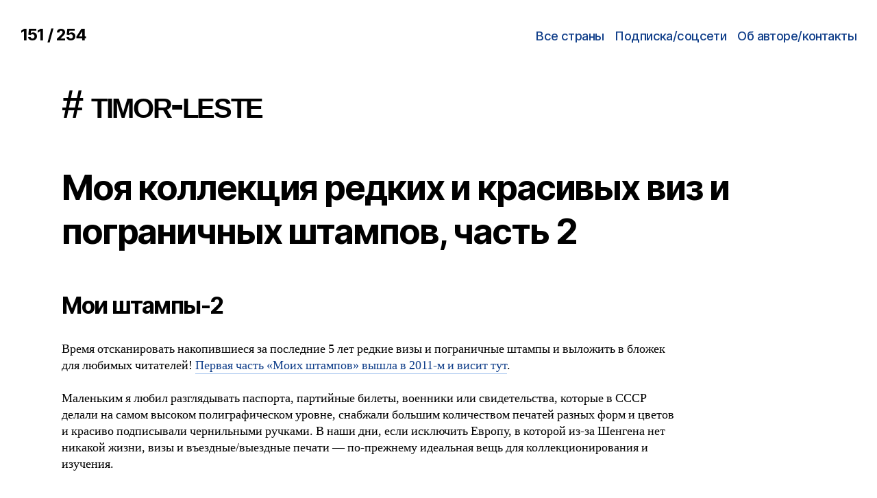

--- FILE ---
content_type: text/html; charset=UTF-8
request_url: https://2f.ru/tag/timor-leste/
body_size: 13817
content:
<!DOCTYPE html>
<html lang="ru-RU">
<head>
<meta charset="UTF-8" />
<meta name="viewport" content="width=device-width, initial-scale=1.0">
	<script type="text/javascript">function theChampLoadEvent(e){var t=window.onload;if(typeof window.onload!="function"){window.onload=e}else{window.onload=function(){t();e()}}}</script>
		<script type="text/javascript">var theChampDefaultLang = 'ru_RU', theChampCloseIconPath = 'https://2f.ru/wp-content/plugins/super-socializer/images/close.png';</script>
		<script>var theChampSiteUrl = 'https://2f.ru', theChampVerified = 0, theChampEmailPopup = 0, heateorSsMoreSharePopupSearchText = 'Поиск';</script>
			<script>var theChampLoadingImgPath = 'https://2f.ru/wp-content/plugins/super-socializer/images/ajax_loader.gif'; var theChampAjaxUrl = 'https://2f.ru/wp-admin/admin-ajax.php'; var theChampRedirectionUrl = 'https://2f.ru/tag/timor-leste/'; var theChampRegRedirectionUrl = 'https://2f.ru/tag/timor-leste/'; </script>
				<script> var theChampFBKey = '323191431413931', theChampSameTabLogin = '0', theChampVerified = 0; var theChampAjaxUrl = 'https://2f.ru/wp-admin/admin-ajax.php'; var theChampPopupTitle = ''; var theChampEmailPopup = 0; var theChampEmailAjaxUrl = 'https://2f.ru/wp-admin/admin-ajax.php'; var theChampEmailPopupTitle = ''; var theChampEmailPopupErrorMsg = ''; var theChampEmailPopupUniqueId = ''; var theChampEmailPopupVerifyMessage = ''; var theChampSteamAuthUrl = ""; var theChampCurrentPageUrl = 'https%3A%2F%2F2f.ru%2Ftag%2Ftimor-leste%2F';  var heateorMSEnabled = 0, theChampTwitterAuthUrl = theChampSiteUrl + "?SuperSocializerAuth=Twitter&super_socializer_redirect_to=" + theChampCurrentPageUrl, theChampLineAuthUrl = theChampSiteUrl + "?SuperSocializerAuth=Line&super_socializer_redirect_to=" + theChampCurrentPageUrl, theChampLiveAuthUrl = theChampSiteUrl + "?SuperSocializerAuth=Live&super_socializer_redirect_to=" + theChampCurrentPageUrl, theChampFacebookAuthUrl = theChampSiteUrl + "?SuperSocializerAuth=Facebook&super_socializer_redirect_to=" + theChampCurrentPageUrl, theChampYahooAuthUrl = theChampSiteUrl + "?SuperSocializerAuth=Yahoo&super_socializer_redirect_to=" + theChampCurrentPageUrl, theChampGoogleAuthUrl = theChampSiteUrl + "?SuperSocializerAuth=Google&super_socializer_redirect_to=" + theChampCurrentPageUrl, theChampYoutubeAuthUrl = theChampSiteUrl + "?SuperSocializerAuth=Youtube&super_socializer_redirect_to=" + theChampCurrentPageUrl, theChampVkontakteAuthUrl = theChampSiteUrl + "?SuperSocializerAuth=Vkontakte&super_socializer_redirect_to=" + theChampCurrentPageUrl, theChampLinkedinAuthUrl = theChampSiteUrl + "?SuperSocializerAuth=Linkedin&super_socializer_redirect_to=" + theChampCurrentPageUrl, theChampInstagramAuthUrl = theChampSiteUrl + "?SuperSocializerAuth=Instagram&super_socializer_redirect_to=" + theChampCurrentPageUrl, theChampWordpressAuthUrl = theChampSiteUrl + "?SuperSocializerAuth=Wordpress&super_socializer_redirect_to=" + theChampCurrentPageUrl, theChampDribbbleAuthUrl = theChampSiteUrl + "?SuperSocializerAuth=Dribbble&super_socializer_redirect_to=" + theChampCurrentPageUrl, theChampGithubAuthUrl = theChampSiteUrl + "?SuperSocializerAuth=Github&super_socializer_redirect_to=" + theChampCurrentPageUrl, theChampSpotifyAuthUrl = theChampSiteUrl + "?SuperSocializerAuth=Spotify&super_socializer_redirect_to=" + theChampCurrentPageUrl, theChampKakaoAuthUrl = theChampSiteUrl + "?SuperSocializerAuth=Kakao&super_socializer_redirect_to=" + theChampCurrentPageUrl, theChampTwitchAuthUrl = theChampSiteUrl + "?SuperSocializerAuth=Twitch&super_socializer_redirect_to=" + theChampCurrentPageUrl, theChampRedditAuthUrl = theChampSiteUrl + "?SuperSocializerAuth=Reddit&super_socializer_redirect_to=" + theChampCurrentPageUrl, theChampDisqusAuthUrl = theChampSiteUrl + "?SuperSocializerAuth=Disqus&super_socializer_redirect_to=" + theChampCurrentPageUrl, theChampDropboxAuthUrl = theChampSiteUrl + "?SuperSocializerAuth=Dropbox&super_socializer_redirect_to=" + theChampCurrentPageUrl, theChampFoursquareAuthUrl = theChampSiteUrl + "?SuperSocializerAuth=Foursquare&super_socializer_redirect_to=" + theChampCurrentPageUrl, theChampAmazonAuthUrl = theChampSiteUrl + "?SuperSocializerAuth=Amazon&super_socializer_redirect_to=" + theChampCurrentPageUrl, theChampStackoverflowAuthUrl = theChampSiteUrl + "?SuperSocializerAuth=Stackoverflow&super_socializer_redirect_to=" + theChampCurrentPageUrl, theChampDiscordAuthUrl = theChampSiteUrl + "?SuperSocializerAuth=Discord&super_socializer_redirect_to=" + theChampCurrentPageUrl, theChampMailruAuthUrl = theChampSiteUrl + "?SuperSocializerAuth=Mailru&super_socializer_redirect_to=" + theChampCurrentPageUrl, theChampYandexAuthUrl = theChampSiteUrl + "?SuperSocializerAuth=Yandex&super_socializer_redirect_to=" + theChampCurrentPageUrl; theChampOdnoklassnikiAuthUrl = theChampSiteUrl + "?SuperSocializerAuth=Odnoklassniki&super_socializer_redirect_to=" + theChampCurrentPageUrl;</script>
				<script> var theChampFBKey = '323191431413931', theChampFBLang = 'ru_RU', theChampFbLikeMycred = 0, theChampSsga = 0, theChampCommentNotification = 0, theChampHeateorFcmRecentComments = 0, theChampFbIosLogin = 0; </script>
			<style type="text/css">
						.the_champ_button_instagram span.the_champ_svg,a.the_champ_instagram span.the_champ_svg{background:radial-gradient(circle at 30% 107%,#fdf497 0,#fdf497 5%,#fd5949 45%,#d6249f 60%,#285aeb 90%)}
					.the_champ_horizontal_sharing .the_champ_svg,.heateor_ss_standard_follow_icons_container .the_champ_svg{
					color: #fff;
				border-width: 0px;
		border-style: solid;
		border-color: transparent;
	}
		.the_champ_horizontal_sharing .theChampTCBackground{
		color:#666;
	}
		.the_champ_horizontal_sharing span.the_champ_svg:hover,.heateor_ss_standard_follow_icons_container span.the_champ_svg:hover{
				border-color: transparent;
	}
		.the_champ_vertical_sharing span.the_champ_svg,.heateor_ss_floating_follow_icons_container span.the_champ_svg{
					color: #fff;
				border-width: 0px;
		border-style: solid;
		border-color: transparent;
	}
		.the_champ_vertical_sharing .theChampTCBackground{
		color:#666;
	}
		.the_champ_vertical_sharing span.the_champ_svg:hover,.heateor_ss_floating_follow_icons_container span.the_champ_svg:hover{
						border-color: transparent;
		}
	@media screen and (max-width:783px){.the_champ_vertical_sharing{display:none!important}}div.heateor_ss_mobile_footer{display:none;}@media screen and (max-width:783px){div.the_champ_bottom_sharing div.the_champ_sharing_ul .theChampTCBackground{width:100%!important;background-color:white}div.the_champ_bottom_sharing{width:100%!important;left:0!important;}div.the_champ_bottom_sharing a{width:12.5% !important;margin:0!important;padding:0!important;}div.the_champ_bottom_sharing .the_champ_svg{width:100%!important;}div.the_champ_bottom_sharing div.theChampTotalShareCount{font-size:.7em!important;line-height:28px!important}div.the_champ_bottom_sharing div.theChampTotalShareText{font-size:.5em!important;line-height:0px!important}div.heateor_ss_mobile_footer{display:block;height:40px;}.the_champ_bottom_sharing{padding:0!important;display:block!important;width: auto!important;bottom:-2px!important;top: auto!important;}.the_champ_bottom_sharing .the_champ_square_count{line-height: inherit;}.the_champ_bottom_sharing .theChampSharingArrow{display:none;}.the_champ_bottom_sharing .theChampTCBackground{margin-right: 1.1em !important}}</style>
	<meta name='robots' content='index, follow, max-image-preview:large, max-snippet:-1, max-video-preview:-1' />
	<style>img:is([sizes="auto" i], [sizes^="auto," i]) { contain-intrinsic-size: 3000px 1500px }</style>
	
	<!-- This site is optimized with the Yoast SEO plugin v26.2 - https://yoast.com/wordpress/plugins/seo/ -->
	<title>Тэг: timor-leste &#8226; Блог о далёких островах и редких странах</title>
	<link rel="canonical" href="https://2f.ru/tag/timor-leste/" />
	<meta property="og:locale" content="ru_RU" />
	<meta property="og:type" content="article" />
	<meta property="og:title" content="Тэг: timor-leste &#8226; Блог о далёких островах и редких странах" />
	<meta property="og:url" content="https://2f.ru/tag/timor-leste/" />
	<meta property="og:site_name" content="151 / 254" />
	<meta name="twitter:card" content="summary_large_image" />
	<meta name="twitter:site" content="@maloff" />
	<script type="application/ld+json" class="yoast-schema-graph">{"@context":"https://schema.org","@graph":[{"@type":"CollectionPage","@id":"https://2f.ru/tag/timor-leste/","url":"https://2f.ru/tag/timor-leste/","name":"Тэг: timor-leste &#8226; Блог о далёких островах и редких странах","isPartOf":{"@id":"https://2f.ru/#website"},"primaryImageOfPage":{"@id":"https://2f.ru/tag/timor-leste/#primaryimage"},"image":{"@id":"https://2f.ru/tag/timor-leste/#primaryimage"},"thumbnailUrl":"https://2f.ru/wp-content/uploads/2016/03/2023998_original.jpg","breadcrumb":{"@id":"https://2f.ru/tag/timor-leste/#breadcrumb"},"inLanguage":"ru-RU"},{"@type":"ImageObject","inLanguage":"ru-RU","@id":"https://2f.ru/tag/timor-leste/#primaryimage","url":"https://2f.ru/wp-content/uploads/2016/03/2023998_original.jpg","contentUrl":"https://2f.ru/wp-content/uploads/2016/03/2023998_original.jpg","width":450,"height":340},{"@type":"BreadcrumbList","@id":"https://2f.ru/tag/timor-leste/#breadcrumb","itemListElement":[{"@type":"ListItem","position":1,"name":"Главная","item":"https://2f.ru/"},{"@type":"ListItem","position":2,"name":"timor-leste"}]},{"@type":"WebSite","@id":"https://2f.ru/#website","url":"https://2f.ru/","name":"151 / 254","description":"Блог о далёких островах и редких странах","publisher":{"@id":"https://2f.ru/#/schema/person/b8b680234e26caa28ba5855ee9f9d31f"},"potentialAction":[{"@type":"SearchAction","target":{"@type":"EntryPoint","urlTemplate":"https://2f.ru/?s={search_term_string}"},"query-input":{"@type":"PropertyValueSpecification","valueRequired":true,"valueName":"search_term_string"}}],"inLanguage":"ru-RU"},{"@type":["Person","Organization"],"@id":"https://2f.ru/#/schema/person/b8b680234e26caa28ba5855ee9f9d31f","name":"mff","image":{"@type":"ImageObject","inLanguage":"ru-RU","@id":"https://2f.ru/#/schema/person/image/","url":"https://2f.ru/wp-content/uploads/avatars/mff.jpg","contentUrl":"https://2f.ru/wp-content/uploads/avatars/mff.jpg","caption":"mff"},"logo":{"@id":"https://2f.ru/#/schema/person/image/"},"sameAs":["https://www.facebook.com/dmitry.malov","https://x.com/maloff"]}]}</script>
	<!-- / Yoast SEO plugin. -->


<link rel="alternate" type="application/rss+xml" title="151 / 254 &raquo; Лента" href="https://2f.ru/feed/" />
<link rel="alternate" type="application/rss+xml" title="151 / 254 &raquo; Лента комментариев" href="https://2f.ru/comments/feed/" />
<link rel="alternate" type="application/rss+xml" title="151 / 254 &raquo; Лента метки timor-leste" href="https://2f.ru/tag/timor-leste/feed/" />
<style id='classic-theme-styles-inline-css' type='text/css'>
/*! This file is auto-generated */
.wp-block-button__link{color:#fff;background-color:#32373c;border-radius:9999px;box-shadow:none;text-decoration:none;padding:calc(.667em + 2px) calc(1.333em + 2px);font-size:1.125em}.wp-block-file__button{background:#32373c;color:#fff;text-decoration:none}
</style>
<style id='global-styles-inline-css' type='text/css'>
:root{--wp--preset--aspect-ratio--square: 1;--wp--preset--aspect-ratio--4-3: 4/3;--wp--preset--aspect-ratio--3-4: 3/4;--wp--preset--aspect-ratio--3-2: 3/2;--wp--preset--aspect-ratio--2-3: 2/3;--wp--preset--aspect-ratio--16-9: 16/9;--wp--preset--aspect-ratio--9-16: 9/16;--wp--preset--color--black: #000000;--wp--preset--color--cyan-bluish-gray: #abb8c3;--wp--preset--color--white: #ffffff;--wp--preset--color--pale-pink: #f78da7;--wp--preset--color--vivid-red: #cf2e2e;--wp--preset--color--luminous-vivid-orange: #ff6900;--wp--preset--color--luminous-vivid-amber: #fcb900;--wp--preset--color--light-green-cyan: #7bdcb5;--wp--preset--color--vivid-green-cyan: #00d084;--wp--preset--color--pale-cyan-blue: #8ed1fc;--wp--preset--color--vivid-cyan-blue: #0693e3;--wp--preset--color--vivid-purple: #9b51e0;--wp--preset--gradient--vivid-cyan-blue-to-vivid-purple: linear-gradient(135deg,rgba(6,147,227,1) 0%,rgb(155,81,224) 100%);--wp--preset--gradient--light-green-cyan-to-vivid-green-cyan: linear-gradient(135deg,rgb(122,220,180) 0%,rgb(0,208,130) 100%);--wp--preset--gradient--luminous-vivid-amber-to-luminous-vivid-orange: linear-gradient(135deg,rgba(252,185,0,1) 0%,rgba(255,105,0,1) 100%);--wp--preset--gradient--luminous-vivid-orange-to-vivid-red: linear-gradient(135deg,rgba(255,105,0,1) 0%,rgb(207,46,46) 100%);--wp--preset--gradient--very-light-gray-to-cyan-bluish-gray: linear-gradient(135deg,rgb(238,238,238) 0%,rgb(169,184,195) 100%);--wp--preset--gradient--cool-to-warm-spectrum: linear-gradient(135deg,rgb(74,234,220) 0%,rgb(151,120,209) 20%,rgb(207,42,186) 40%,rgb(238,44,130) 60%,rgb(251,105,98) 80%,rgb(254,248,76) 100%);--wp--preset--gradient--blush-light-purple: linear-gradient(135deg,rgb(255,206,236) 0%,rgb(152,150,240) 100%);--wp--preset--gradient--blush-bordeaux: linear-gradient(135deg,rgb(254,205,165) 0%,rgb(254,45,45) 50%,rgb(107,0,62) 100%);--wp--preset--gradient--luminous-dusk: linear-gradient(135deg,rgb(255,203,112) 0%,rgb(199,81,192) 50%,rgb(65,88,208) 100%);--wp--preset--gradient--pale-ocean: linear-gradient(135deg,rgb(255,245,203) 0%,rgb(182,227,212) 50%,rgb(51,167,181) 100%);--wp--preset--gradient--electric-grass: linear-gradient(135deg,rgb(202,248,128) 0%,rgb(113,206,126) 100%);--wp--preset--gradient--midnight: linear-gradient(135deg,rgb(2,3,129) 0%,rgb(40,116,252) 100%);--wp--preset--font-size--small: 13px;--wp--preset--font-size--medium: 20px;--wp--preset--font-size--large: 36px;--wp--preset--font-size--x-large: 42px;--wp--preset--spacing--20: 0.44rem;--wp--preset--spacing--30: 0.67rem;--wp--preset--spacing--40: 1rem;--wp--preset--spacing--50: 1.5rem;--wp--preset--spacing--60: 2.25rem;--wp--preset--spacing--70: 3.38rem;--wp--preset--spacing--80: 5.06rem;--wp--preset--shadow--natural: 6px 6px 9px rgba(0, 0, 0, 0.2);--wp--preset--shadow--deep: 12px 12px 50px rgba(0, 0, 0, 0.4);--wp--preset--shadow--sharp: 6px 6px 0px rgba(0, 0, 0, 0.2);--wp--preset--shadow--outlined: 6px 6px 0px -3px rgba(255, 255, 255, 1), 6px 6px rgba(0, 0, 0, 1);--wp--preset--shadow--crisp: 6px 6px 0px rgba(0, 0, 0, 1);}:where(.is-layout-flex){gap: 0.5em;}:where(.is-layout-grid){gap: 0.5em;}body .is-layout-flex{display: flex;}.is-layout-flex{flex-wrap: wrap;align-items: center;}.is-layout-flex > :is(*, div){margin: 0;}body .is-layout-grid{display: grid;}.is-layout-grid > :is(*, div){margin: 0;}:where(.wp-block-columns.is-layout-flex){gap: 2em;}:where(.wp-block-columns.is-layout-grid){gap: 2em;}:where(.wp-block-post-template.is-layout-flex){gap: 1.25em;}:where(.wp-block-post-template.is-layout-grid){gap: 1.25em;}.has-black-color{color: var(--wp--preset--color--black) !important;}.has-cyan-bluish-gray-color{color: var(--wp--preset--color--cyan-bluish-gray) !important;}.has-white-color{color: var(--wp--preset--color--white) !important;}.has-pale-pink-color{color: var(--wp--preset--color--pale-pink) !important;}.has-vivid-red-color{color: var(--wp--preset--color--vivid-red) !important;}.has-luminous-vivid-orange-color{color: var(--wp--preset--color--luminous-vivid-orange) !important;}.has-luminous-vivid-amber-color{color: var(--wp--preset--color--luminous-vivid-amber) !important;}.has-light-green-cyan-color{color: var(--wp--preset--color--light-green-cyan) !important;}.has-vivid-green-cyan-color{color: var(--wp--preset--color--vivid-green-cyan) !important;}.has-pale-cyan-blue-color{color: var(--wp--preset--color--pale-cyan-blue) !important;}.has-vivid-cyan-blue-color{color: var(--wp--preset--color--vivid-cyan-blue) !important;}.has-vivid-purple-color{color: var(--wp--preset--color--vivid-purple) !important;}.has-black-background-color{background-color: var(--wp--preset--color--black) !important;}.has-cyan-bluish-gray-background-color{background-color: var(--wp--preset--color--cyan-bluish-gray) !important;}.has-white-background-color{background-color: var(--wp--preset--color--white) !important;}.has-pale-pink-background-color{background-color: var(--wp--preset--color--pale-pink) !important;}.has-vivid-red-background-color{background-color: var(--wp--preset--color--vivid-red) !important;}.has-luminous-vivid-orange-background-color{background-color: var(--wp--preset--color--luminous-vivid-orange) !important;}.has-luminous-vivid-amber-background-color{background-color: var(--wp--preset--color--luminous-vivid-amber) !important;}.has-light-green-cyan-background-color{background-color: var(--wp--preset--color--light-green-cyan) !important;}.has-vivid-green-cyan-background-color{background-color: var(--wp--preset--color--vivid-green-cyan) !important;}.has-pale-cyan-blue-background-color{background-color: var(--wp--preset--color--pale-cyan-blue) !important;}.has-vivid-cyan-blue-background-color{background-color: var(--wp--preset--color--vivid-cyan-blue) !important;}.has-vivid-purple-background-color{background-color: var(--wp--preset--color--vivid-purple) !important;}.has-black-border-color{border-color: var(--wp--preset--color--black) !important;}.has-cyan-bluish-gray-border-color{border-color: var(--wp--preset--color--cyan-bluish-gray) !important;}.has-white-border-color{border-color: var(--wp--preset--color--white) !important;}.has-pale-pink-border-color{border-color: var(--wp--preset--color--pale-pink) !important;}.has-vivid-red-border-color{border-color: var(--wp--preset--color--vivid-red) !important;}.has-luminous-vivid-orange-border-color{border-color: var(--wp--preset--color--luminous-vivid-orange) !important;}.has-luminous-vivid-amber-border-color{border-color: var(--wp--preset--color--luminous-vivid-amber) !important;}.has-light-green-cyan-border-color{border-color: var(--wp--preset--color--light-green-cyan) !important;}.has-vivid-green-cyan-border-color{border-color: var(--wp--preset--color--vivid-green-cyan) !important;}.has-pale-cyan-blue-border-color{border-color: var(--wp--preset--color--pale-cyan-blue) !important;}.has-vivid-cyan-blue-border-color{border-color: var(--wp--preset--color--vivid-cyan-blue) !important;}.has-vivid-purple-border-color{border-color: var(--wp--preset--color--vivid-purple) !important;}.has-vivid-cyan-blue-to-vivid-purple-gradient-background{background: var(--wp--preset--gradient--vivid-cyan-blue-to-vivid-purple) !important;}.has-light-green-cyan-to-vivid-green-cyan-gradient-background{background: var(--wp--preset--gradient--light-green-cyan-to-vivid-green-cyan) !important;}.has-luminous-vivid-amber-to-luminous-vivid-orange-gradient-background{background: var(--wp--preset--gradient--luminous-vivid-amber-to-luminous-vivid-orange) !important;}.has-luminous-vivid-orange-to-vivid-red-gradient-background{background: var(--wp--preset--gradient--luminous-vivid-orange-to-vivid-red) !important;}.has-very-light-gray-to-cyan-bluish-gray-gradient-background{background: var(--wp--preset--gradient--very-light-gray-to-cyan-bluish-gray) !important;}.has-cool-to-warm-spectrum-gradient-background{background: var(--wp--preset--gradient--cool-to-warm-spectrum) !important;}.has-blush-light-purple-gradient-background{background: var(--wp--preset--gradient--blush-light-purple) !important;}.has-blush-bordeaux-gradient-background{background: var(--wp--preset--gradient--blush-bordeaux) !important;}.has-luminous-dusk-gradient-background{background: var(--wp--preset--gradient--luminous-dusk) !important;}.has-pale-ocean-gradient-background{background: var(--wp--preset--gradient--pale-ocean) !important;}.has-electric-grass-gradient-background{background: var(--wp--preset--gradient--electric-grass) !important;}.has-midnight-gradient-background{background: var(--wp--preset--gradient--midnight) !important;}.has-small-font-size{font-size: var(--wp--preset--font-size--small) !important;}.has-medium-font-size{font-size: var(--wp--preset--font-size--medium) !important;}.has-large-font-size{font-size: var(--wp--preset--font-size--large) !important;}.has-x-large-font-size{font-size: var(--wp--preset--font-size--x-large) !important;}
:where(.wp-block-post-template.is-layout-flex){gap: 1.25em;}:where(.wp-block-post-template.is-layout-grid){gap: 1.25em;}
:where(.wp-block-columns.is-layout-flex){gap: 2em;}:where(.wp-block-columns.is-layout-grid){gap: 2em;}
:root :where(.wp-block-pullquote){font-size: 1.5em;line-height: 1.6;}
</style>
<link rel='stylesheet' id='osm-map-css-css' href='https://2f.ru/wp-content/plugins/osm/css/osm_map.css?ver=6.8.3' type='text/css' media='all' />
<link rel='stylesheet' id='osm-ol3-css-css' href='https://2f.ru/wp-content/plugins/osm/js/OL/7.1.0/ol.css?ver=6.8.3' type='text/css' media='all' />
<link rel='stylesheet' id='osm-ol3-ext-css-css' href='https://2f.ru/wp-content/plugins/osm/css/osm_map_v3.css?ver=6.8.3' type='text/css' media='all' />
<link rel='stylesheet' id='wpfla-style-handle-css' href='https://2f.ru/wp-content/plugins/wp-first-letter-avatar/css/style.css?ver=6.8.3' type='text/css' media='all' />
<link rel='stylesheet' id='m2f-style-css' href='https://2f.ru/wp-content/themes/m2f/style.css?ver=1615149288' type='text/css' media='all' />
<link rel='stylesheet' id='dashicons-css' href='https://2f.ru/wp-includes/css/dashicons.min.css?ver=6.8.3' type='text/css' media='all' />
<link rel='stylesheet' id='thickbox-css' href='https://2f.ru/wp-includes/js/thickbox/thickbox.css?ver=6.8.3' type='text/css' media='all' />
<link rel='stylesheet' id='the_champ_frontend_css-css' href='https://2f.ru/wp-content/plugins/super-socializer/css/front.css?ver=7.14.5' type='text/css' media='all' />
<script type="text/javascript" src="https://2f.ru/wp-includes/js/jquery/jquery.min.js?ver=3.7.1" id="jquery-core-js"></script>
<script type="text/javascript" src="https://2f.ru/wp-includes/js/jquery/jquery-migrate.min.js?ver=3.4.1" id="jquery-migrate-js"></script>
<script type="text/javascript" src="https://2f.ru/wp-content/plugins/osm/js/OL/2.13.1/OpenLayers.js?ver=6.8.3" id="osm-ol-library-js"></script>
<script type="text/javascript" src="https://2f.ru/wp-content/plugins/osm/js/OSM/openlayers/OpenStreetMap.js?ver=6.8.3" id="osm-osm-library-js"></script>
<script type="text/javascript" src="https://2f.ru/wp-content/plugins/osm/js/OSeaM/harbours.js?ver=6.8.3" id="osm-harbours-library-js"></script>
<script type="text/javascript" src="https://2f.ru/wp-content/plugins/osm/js/OSeaM/map_utils.js?ver=6.8.3" id="osm-map-utils-library-js"></script>
<script type="text/javascript" src="https://2f.ru/wp-content/plugins/osm/js/OSeaM/utilities.js?ver=6.8.3" id="osm-utilities-library-js"></script>
<script type="text/javascript" src="https://2f.ru/wp-content/plugins/osm/js/osm-plugin-lib.js?ver=6.8.3" id="OsmScript-js"></script>
<script type="text/javascript" src="https://2f.ru/wp-content/plugins/osm/js/polyfill/v2/polyfill.min.js?features=requestAnimationFrame%2CElement.prototype.classList%2CURL&amp;ver=6.8.3" id="osm-polyfill-js"></script>
<script type="text/javascript" src="https://2f.ru/wp-content/plugins/osm/js/OL/7.1.0/ol.js?ver=6.8.3" id="osm-ol3-library-js"></script>
<script type="text/javascript" src="https://2f.ru/wp-content/plugins/osm/js/osm-v3-plugin-lib.js?ver=6.8.3" id="osm-ol3-ext-library-js"></script>
<script type="text/javascript" src="https://2f.ru/wp-content/plugins/osm/js/osm-metabox-events.js?ver=6.8.3" id="osm-ol3-metabox-events-js"></script>
<script type="text/javascript" src="https://2f.ru/wp-content/plugins/osm/js/osm-startup-lib.js?ver=6.8.3" id="osm-map-startup-js"></script>
<link rel="https://api.w.org/" href="https://2f.ru/wp-json/" /><link rel="alternate" title="JSON" type="application/json" href="https://2f.ru/wp-json/wp/v2/tags/126" /><link rel="EditURI" type="application/rsd+xml" title="RSD" href="https://2f.ru/xmlrpc.php?rsd" />
<meta name="generator" content="WordPress 6.8.3" />
<script type="text/javascript"> 

/**  all layers have to be in this global array - in further process each map will have something like vectorM[map_ol3js_n][layer_n] */
var vectorM = [[]];


/** put translations from PHP/mo to JavaScript */
var translations = [];

/** global GET-Parameters */
var HTTP_GET_VARS = [];

</script><!-- OSM plugin V6.1.9: did not add geo meta tags. --> 
<!-- Global site tag (gtag.js) - Google Analytics -->
<script async src="https://www.googletagmanager.com/gtag/js?id=UA-89311128-1"></script>
<script>
  window.dataLayer = window.dataLayer || [];
  function gtag(){dataLayer.push(arguments);}
  gtag('js', new Date());
  gtag('config', 'UA-89311128-1');
</script>
<!-- End Google Analytics -->
<link rel="icon" href="https://2f.ru/wp-content/uploads/2017/01/cropped-109751-32x32.jpeg" sizes="32x32" />
<link rel="icon" href="https://2f.ru/wp-content/uploads/2017/01/cropped-109751-192x192.jpeg" sizes="192x192" />
<link rel="apple-touch-icon" href="https://2f.ru/wp-content/uploads/2017/01/cropped-109751-180x180.jpeg" />
<meta name="msapplication-TileImage" content="https://2f.ru/wp-content/uploads/2017/01/cropped-109751-270x270.jpeg" />
</head>
<body class="archive tag tag-timor-leste tag-126 wp-theme-m2f">
<svg aria-hidden="true" style="position: absolute; width: 0; height: 0; overflow: hidden;" version="1.1" xmlns="http://www.w3.org/2000/svg" xmlns:xlink="http://www.w3.org/1999/xlink">
<defs>
<symbol id="icon-google" viewBox="0 0 24 28">
<path d="M12 12.281h11.328c0.109 0.609 0.187 1.203 0.187 2 0 6.844-4.594 11.719-11.516 11.719-6.641 0-12-5.359-12-12s5.359-12 12-12c3.234 0 5.953 1.188 8.047 3.141l-3.266 3.141c-0.891-0.859-2.453-1.859-4.781-1.859-4.094 0-7.438 3.391-7.438 7.578s3.344 7.578 7.438 7.578c4.75 0 6.531-3.406 6.813-5.172h-6.813v-4.125z"></path>
</symbol>
<symbol id="icon-eye" viewBox="0 0 28 28">
<path d="M26 15c-1.484-2.297-3.516-4.266-5.953-5.516 0.625 1.062 0.953 2.281 0.953 3.516 0 3.859-3.141 7-7 7s-7-3.141-7-7c0-1.234 0.328-2.453 0.953-3.516-2.438 1.25-4.469 3.219-5.953 5.516 2.672 4.125 6.984 7 12 7s9.328-2.875 12-7zM14.75 9c0-0.406-0.344-0.75-0.75-0.75-2.609 0-4.75 2.141-4.75 4.75 0 0.406 0.344 0.75 0.75 0.75s0.75-0.344 0.75-0.75c0-1.781 1.469-3.25 3.25-3.25 0.406 0 0.75-0.344 0.75-0.75zM28 15c0 0.391-0.125 0.75-0.313 1.078-2.875 4.734-8.141 7.922-13.687 7.922s-10.813-3.203-13.687-7.922c-0.187-0.328-0.313-0.688-0.313-1.078s0.125-0.75 0.313-1.078c2.875-4.719 8.141-7.922 13.687-7.922s10.813 3.203 13.687 7.922c0.187 0.328 0.313 0.688 0.313 1.078z"></path>
</symbol>
<symbol id="icon-comment-o" viewBox="0 0 28 28">
<path d="M14 6c-6.5 0-12 3.656-12 8 0 2.328 1.563 4.547 4.266 6.078l1.359 0.781-0.422 1.5c-0.297 1.109-0.688 1.969-1.094 2.688 1.578-0.656 3.016-1.547 4.297-2.672l0.672-0.594 0.891 0.094c0.672 0.078 1.359 0.125 2.031 0.125 6.5 0 12-3.656 12-8s-5.5-8-12-8zM28 14c0 5.531-6.266 10-14 10-0.766 0-1.531-0.047-2.266-0.125-2.047 1.813-4.484 3.094-7.187 3.781-0.562 0.156-1.172 0.266-1.781 0.344h-0.078c-0.313 0-0.594-0.25-0.672-0.594v-0.016c-0.078-0.391 0.187-0.625 0.422-0.906 0.984-1.109 2.109-2.047 2.844-4.656-3.219-1.828-5.281-4.656-5.281-7.828 0-5.531 6.266-10 14-10v0c7.734 0 14 4.469 14 10z"></path>
</symbol>
<symbol id="icon-rss-square" viewBox="0 0 24 28">
<path d="M8 20c0-1.109-0.891-2-2-2s-2 0.891-2 2 0.891 2 2 2 2-0.891 2-2zM13.484 21.469c-0.266-4.844-4.109-8.687-8.953-8.953-0.141-0.016-0.281 0.047-0.375 0.141s-0.156 0.219-0.156 0.359v2c0 0.266 0.203 0.484 0.469 0.5 3.203 0.234 5.781 2.812 6.016 6.016 0.016 0.266 0.234 0.469 0.5 0.469h2c0.141 0 0.266-0.063 0.359-0.156s0.156-0.234 0.141-0.375zM19.484 21.484c-0.266-8.125-6.844-14.703-14.969-14.969-0.156-0.016-0.266 0.031-0.359 0.141-0.094 0.094-0.156 0.219-0.156 0.359v2c0 0.266 0.219 0.484 0.484 0.5 6.484 0.234 11.766 5.516 12 12 0.016 0.266 0.234 0.484 0.5 0.484h2c0.141 0 0.266-0.063 0.359-0.156 0.109-0.094 0.156-0.219 0.141-0.359zM24 6.5v15c0 2.484-2.016 4.5-4.5 4.5h-15c-2.484 0-4.5-2.016-4.5-4.5v-15c0-2.484 2.016-4.5 4.5-4.5h15c2.484 0 4.5 2.016 4.5 4.5z"></path>
</symbol>
<symbol id="icon-feed" viewBox="0 0 22 28">
<path d="M6 21c0 1.656-1.344 3-3 3s-3-1.344-3-3 1.344-3 3-3 3 1.344 3 3zM14 22.922c0.016 0.281-0.078 0.547-0.266 0.75-0.187 0.219-0.453 0.328-0.734 0.328h-2.109c-0.516 0-0.938-0.391-0.984-0.906-0.453-4.766-4.234-8.547-9-9-0.516-0.047-0.906-0.469-0.906-0.984v-2.109c0-0.281 0.109-0.547 0.328-0.734 0.172-0.172 0.422-0.266 0.672-0.266h0.078c3.328 0.266 6.469 1.719 8.828 4.094 2.375 2.359 3.828 5.5 4.094 8.828zM22 22.953c0.016 0.266-0.078 0.531-0.281 0.734-0.187 0.203-0.438 0.313-0.719 0.313h-2.234c-0.531 0-0.969-0.406-1-0.938-0.516-9.078-7.75-16.312-16.828-16.844-0.531-0.031-0.938-0.469-0.938-0.984v-2.234c0-0.281 0.109-0.531 0.313-0.719 0.187-0.187 0.438-0.281 0.688-0.281h0.047c5.469 0.281 10.609 2.578 14.484 6.469 3.891 3.875 6.188 9.016 6.469 14.484z"></path>
</symbol>
<symbol id="icon-telegram" viewBox="0 0 28 28">
<path d="M18.578 20.422l2.297-10.828c0.203-0.953-0.344-1.328-0.969-1.094l-13.5 5.203c-0.922 0.359-0.906 0.875-0.156 1.109l3.453 1.078 8.016-5.047c0.375-0.25 0.719-0.109 0.438 0.141l-6.484 5.859-0.25 3.563c0.359 0 0.516-0.156 0.703-0.344l1.687-1.625 3.5 2.578c0.641 0.359 1.094 0.172 1.266-0.594zM28 14c0 7.734-6.266 14-14 14s-14-6.266-14-14 6.266-14 14-14 14 6.266 14 14z"></path>
</symbol>
<symbol id="icon-instagram" viewBox="0 0 24 28">
<path d="M16 14c0-2.203-1.797-4-4-4s-4 1.797-4 4 1.797 4 4 4 4-1.797 4-4zM18.156 14c0 3.406-2.75 6.156-6.156 6.156s-6.156-2.75-6.156-6.156 2.75-6.156 6.156-6.156 6.156 2.75 6.156 6.156zM19.844 7.594c0 0.797-0.641 1.437-1.437 1.437s-1.437-0.641-1.437-1.437 0.641-1.437 1.437-1.437 1.437 0.641 1.437 1.437zM12 4.156c-1.75 0-5.5-0.141-7.078 0.484-0.547 0.219-0.953 0.484-1.375 0.906s-0.688 0.828-0.906 1.375c-0.625 1.578-0.484 5.328-0.484 7.078s-0.141 5.5 0.484 7.078c0.219 0.547 0.484 0.953 0.906 1.375s0.828 0.688 1.375 0.906c1.578 0.625 5.328 0.484 7.078 0.484s5.5 0.141 7.078-0.484c0.547-0.219 0.953-0.484 1.375-0.906s0.688-0.828 0.906-1.375c0.625-1.578 0.484-5.328 0.484-7.078s0.141-5.5-0.484-7.078c-0.219-0.547-0.484-0.953-0.906-1.375s-0.828-0.688-1.375-0.906c-1.578-0.625-5.328-0.484-7.078-0.484zM24 14c0 1.656 0.016 3.297-0.078 4.953-0.094 1.922-0.531 3.625-1.937 5.031s-3.109 1.844-5.031 1.937c-1.656 0.094-3.297 0.078-4.953 0.078s-3.297 0.016-4.953-0.078c-1.922-0.094-3.625-0.531-5.031-1.937s-1.844-3.109-1.937-5.031c-0.094-1.656-0.078-3.297-0.078-4.953s-0.016-3.297 0.078-4.953c0.094-1.922 0.531-3.625 1.937-5.031s3.109-1.844 5.031-1.937c1.656-0.094 3.297-0.078 4.953-0.078s3.297-0.016 4.953 0.078c1.922 0.094 3.625 0.531 5.031 1.937s1.844 3.109 1.937 5.031c0.094 1.656 0.078 3.297 0.078 4.953z"></path>
</symbol>
<symbol id="icon-facebook-official" viewBox="0 0 24 28">
<path d="M22.672 2c0.734 0 1.328 0.594 1.328 1.328v21.344c0 0.734-0.594 1.328-1.328 1.328h-6.109v-9.297h3.109l0.469-3.625h-3.578v-2.312c0-1.047 0.281-1.75 1.797-1.75l1.906-0.016v-3.234c-0.328-0.047-1.469-0.141-2.781-0.141-2.766 0-4.672 1.687-4.672 4.781v2.672h-3.125v3.625h3.125v9.297h-11.484c-0.734 0-1.328-0.594-1.328-1.328v-21.344c0-0.734 0.594-1.328 1.328-1.328h21.344z"></path>
</symbol>
<symbol id="icon-facebook-square" viewBox="0 0 24 28">
<path d="M19.5 2c2.484 0 4.5 2.016 4.5 4.5v15c0 2.484-2.016 4.5-4.5 4.5h-2.938v-9.297h3.109l0.469-3.625h-3.578v-2.312c0-1.047 0.281-1.75 1.797-1.75l1.906-0.016v-3.234c-0.328-0.047-1.469-0.141-2.781-0.141-2.766 0-4.672 1.687-4.672 4.781v2.672h-3.125v3.625h3.125v9.297h-8.313c-2.484 0-4.5-2.016-4.5-4.5v-15c0-2.484 2.016-4.5 4.5-4.5h15z"></path>
</symbol>
<symbol id="icon-google1" viewBox="0 0 32 32">
<path fill="#4285f4" style="fill: var(--color1, #4285f4)" d="M16.32 13.713v5.487h9.075c-0.367 2.353-2.741 6.899-9.075 6.899-5.46 0-9.919-4.519-9.919-10.099s4.46-10.099 9.919-10.099c3.107 0 5.188 1.319 6.38 2.465l4.339-4.184c-2.787-2.601-6.4-4.183-10.719-4.183-8.847 0-16 7.153-16 16s7.153 16 16 16c9.235 0 15.36-6.492 15.36-15.635 0-1.051-0.113-1.853-0.252-2.652z"></path>
</symbol>
<symbol id="icon-livejournal" viewBox="0 0 32 32">
<path fill="#00b0ea" style="fill: var(--color2, #00b0ea)" d="M24.12 19.595c-2.016 0.885-3.635 2.513-4.508 4.532l5.693 1.177-1.181-5.709zM3.3 11.089l-3.3-3.289c1.5-3.484 4.288-6.28 7.764-7.8h0.008l3.292 3.284c1.824-0.788 3.835-1.228 5.951-1.228 8.275 0 14.985 6.703 14.985 14.972s-6.711 14.972-14.985 14.972c-8.28 0-14.988-6.699-14.988-14.972 0-2.121 0.473-4.108 1.269-5.935l12.191 12.152c1.5-3.484 4.291-6.28 7.764-7.8l-12.191-12.16c-3.475 1.52-6.26 4.32-7.764 7.8z"></path>
</symbol>
<symbol id="icon-facebook" viewBox="0 0 32 32">
<path fill="#1877f2" style="fill: var(--color3, #1877f2)" d="M31.997 15.999c0-8.836-7.163-15.999-15.999-15.999s-15.999 7.163-15.999 15.999c0 7.985 5.851 14.604 13.499 15.804v-11.18h-4.062v-4.625h4.062v-3.525c0-4.010 2.389-6.225 6.043-6.225 1.75 0 3.581 0.313 3.581 0.313v3.937h-2.017c-1.987 0-2.607 1.233-2.607 2.498v3.001h4.437l-0.709 4.625h-3.728v11.18c7.649-1.2 13.499-7.819 13.499-15.804z"></path>
</symbol>
<symbol id="icon-instagram1" viewBox="0 0 32 32">
<path fill="#e4405f" style="fill: var(--color4, #e4405f)" d="M16 0c-4.347 0-4.889 0.020-6.596 0.096-1.704 0.080-2.864 0.348-3.884 0.744-1.052 0.408-1.945 0.956-2.835 1.845s-1.439 1.781-1.845 2.835c-0.396 1.020-0.665 2.18-0.744 3.884-0.080 1.707-0.096 2.249-0.096 6.596s0.020 4.889 0.096 6.596c0.080 1.703 0.348 2.864 0.744 3.884 0.408 1.051 0.956 1.945 1.845 2.835 0.889 0.888 1.781 1.439 2.835 1.845 1.021 0.395 2.181 0.665 3.884 0.744 1.707 0.080 2.249 0.096 6.596 0.096s4.889-0.020 6.596-0.096c1.703-0.080 2.864-0.349 3.884-0.744 1.051-0.408 1.945-0.957 2.835-1.845 0.888-0.889 1.439-1.78 1.845-2.835 0.395-1.020 0.665-2.181 0.744-3.884 0.080-1.707 0.096-2.249 0.096-6.596s-0.020-4.889-0.096-6.596c-0.080-1.703-0.349-2.865-0.744-3.884-0.408-1.052-0.957-1.945-1.845-2.835-0.889-0.889-1.78-1.439-2.835-1.845-1.020-0.396-2.181-0.665-3.884-0.744-1.707-0.080-2.249-0.096-6.596-0.096zM16 2.88c4.271 0 4.78 0.021 6.467 0.095 1.56 0.073 2.407 0.332 2.969 0.553 0.749 0.289 1.28 0.636 1.843 1.195 0.559 0.56 0.905 1.092 1.195 1.841 0.219 0.563 0.48 1.409 0.551 2.969 0.076 1.688 0.093 2.195 0.093 6.467s-0.020 4.78-0.099 6.467c-0.081 1.56-0.341 2.407-0.561 2.969-0.299 0.749-0.639 1.28-1.199 1.843-0.559 0.559-1.099 0.905-1.84 1.195-0.56 0.219-1.42 0.48-2.98 0.551-1.699 0.076-2.199 0.093-6.479 0.093-4.281 0-4.781-0.020-6.479-0.099-1.561-0.081-2.421-0.341-2.981-0.561-0.759-0.299-1.28-0.639-1.839-1.199-0.561-0.559-0.92-1.099-1.2-1.84-0.22-0.56-0.479-1.42-0.56-2.98-0.060-1.68-0.081-2.199-0.081-6.459 0-4.261 0.021-4.781 0.081-6.481 0.081-1.56 0.34-2.419 0.56-2.979 0.28-0.76 0.639-1.28 1.2-1.841 0.559-0.559 1.080-0.919 1.839-1.197 0.56-0.221 1.401-0.481 2.961-0.561 1.7-0.060 2.2-0.080 6.479-0.080zM16 7.784c-4.54 0-8.216 3.68-8.216 8.216 0 4.54 3.68 8.216 8.216 8.216 4.54 0 8.216-3.68 8.216-8.216 0-4.54-3.68-8.216-8.216-8.216zM16 21.333c-2.947 0-5.333-2.387-5.333-5.333s2.387-5.333 5.333-5.333 5.333 2.387 5.333 5.333-2.387 5.333-5.333 5.333zM26.461 7.46c0 1.060-0.861 1.92-1.92 1.92-1.060 0-1.92-0.861-1.92-1.92s0.861-1.919 1.92-1.919c1.057-0.001 1.92 0.86 1.92 1.919z"></path>
</symbol>
<symbol id="icon-google3" viewBox="0 0 32 32">
<path d="M16 0c-8.838 0-16 7.162-16 16s7.162 16 16 16 16-7.163 16-16-7.163-16-16-16zM16.238 28c-6.631 0-12-5.369-12-12s5.369-12 12-12c3.238 0 5.95 1.181 8.037 3.138l-3.256 3.138c-0.894-0.856-2.45-1.85-4.781-1.85-4.1 0-7.438 3.394-7.438 7.575s3.344 7.575 7.438 7.575c4.75 0 6.531-3.413 6.806-5.175h-6.806v-4.113h11.331c0.1 0.6 0.188 1.2 0.188 1.988 0.006 6.856-4.588 11.725-11.519 11.725z"></path>
</symbol>
</defs>
</svg>
<div id="wrapper" class="hfeed">
<header id="header">
<div id="branding">
	<div id="site-title">
		<h1 class=site-title><a href="https://2f.ru/" title="151 / 254" rel="home">151 / 254</a></h1>
	</div>
	<div id="site-description">
		Блог о далёких островах и редких странах	</div>
</div>
<button id="burger-menu" class="burger-menu" href="#" onclick="toggle_burger_menu()"><h1>&#9776;</h1></button>
<nav id="menu">
	<div class="menu-main-menu-container"><ul id="menu-main-menu" class="menu"><li id="menu-item-7363" class="menu-item menu-item-type-custom menu-item-object-custom menu-item-7363"><a href="https://2f.ru/countries/">Все страны</a></li>
<li id="menu-item-7364" class="menu-item menu-item-type-custom menu-item-object-custom menu-item-7364"><a href="https://2f.ru/subscribe/">Подписка/соцсети</a></li>
<li id="menu-item-7365" class="menu-item menu-item-type-custom menu-item-object-custom menu-item-7365"><a href="https://2f.ru/about/">Об авторе/контакты</a></li>
</ul></div>	<div id="search"><script async src="https://cse.google.com/cse.js?cx=0c25a2aba90cd7a3c"></script>
<div class="gcse-search"></div>
</div>
</nav>
</header>
<div id="container">
<main id="content">
<header class="header">
<h1 class="entry-title tag-title">#&nbsp;timor-leste</h1>
<div class="archive-meta"></div>
</header>
<article id="post-5813" class="post-5813 post type-post status-publish format-standard has-post-thumbnail hentry category-241 tag-antarctic tag-antigua-and-barbuda tag-gibraltar tag-indonesia tag-israel tag-japan tag-kiribati tag-korea tag-latvia tag-lithuania tag-marshall-islands tag-palau tag-seychelles tag-switzerland tag-timor-leste tag-travel tag-tristan-da-cunha tag-uk tag-visa">
<header>
<h2 class="entry-title"><a href="https://2f.ru/2016/03/21/moi-shtampy-2/" title="Моя коллекция редких и красивых виз и пограничных штампов, часть 2" rel="bookmark">Моя коллекция редких и красивых виз и пограничных штампов, часть 2</a></h2></header>
<div class="entry-summary">
<h5>Мои штампы-2</h5>
<p>Время отсканировать накопившиеся за последние 5 лет редкие визы и пограничные штампы и выложить в бложек для любимых читателей! <a href="https://2f.ru/2011/10/02/moi-shtampy/">Первая часть &#171;Моих штампов&#187; вышла в 2011-м и висит тут</a>.</p>
<p>Маленьким я любил разглядывать паспорта, партийные билеты, военники или свидетельства, которые в СССР делали на самом высоком полиграфическом уровне, снабжали большим количеством печатей разных форм и цветов и красиво подписывали чернильными ручками. В наши дни, если исключить Европу, в которой из-за Шенгена нет никакой жизни, визы и въездные/выездные печати — по-прежнему идеальная вещь для коллекционирования и изучения.</p>
<h5>* * *</h5>
<p>До тех пор, пока в моём предыдущем паспорте не кончились страницы, штамп <a href="https://2f.ru/2013/12/19/tristan-da-cunha-1/">Тристан-да-Куньи</a> был самым любимым у российских пограничников: они разглядывали его несколько тягостных минут, куда дольше, чем требовало простое любопытство. Думаю, вряд ли вспоминали книжки &#171;Дети капитана гранта&#187; или &#171;Пятнадцатилетний капитан&#187;, скорее прикидывали, не похож ли штамп на сувенирный и нельзя ли из-за него конфисковать паспорт как испорченный:<br />
<a class=no-underline href="https://2f.ru/2016/03/21/moi-shtampy-2/"><img  fetchpriority="high" decoding="async" class="alignnone" src="https://2f.ru/wp-content/uploads/2016/03/2023998_original.jpg" alt="Tristan da Cunha passport border stamp. Въездная пограничная печать/штамп в паспорт, острова Тристан-да-Кунья. Visa. Виза." width="450" height="340" /></p></a>
<p><a class="more-link" href="https://2f.ru/2016/03/21/moi-shtampy-2/">Читать &nbsp;&rarr;</a></p>
</div>
<footer class="entry-footer">
<span class="comments-link"><a href="https://2f.ru/2016/03/21/moi-shtampy-2/#comments">34 комментария<span class="screen-reader-text"> к записи Моя коллекция редких и красивых виз и пограничных штампов, часть 2</span></a></span> &nbsp; <span class="entry-date">2016-03-21</span> &nbsp; <span class="tag-links"><a href="https://2f.ru/tag/antarctic/" rel="tag">antarctic</a> &nbsp;<a href="https://2f.ru/tag/antigua-and-barbuda/" rel="tag">antigua and barbuda</a> &nbsp;<a href="https://2f.ru/tag/gibraltar/" rel="tag">gibraltar</a> &nbsp;<a href="https://2f.ru/tag/indonesia/" rel="tag">indonesia</a> &nbsp;<a href="https://2f.ru/tag/israel/" rel="tag">israel</a> &nbsp;<a href="https://2f.ru/tag/japan/" rel="tag">japan</a> &nbsp;<a href="https://2f.ru/tag/kiribati/" rel="tag">kiribati</a> &nbsp;<a href="https://2f.ru/tag/korea/" rel="tag">korea</a> &nbsp;<a href="https://2f.ru/tag/latvia/" rel="tag">latvia</a> &nbsp;<a href="https://2f.ru/tag/lithuania/" rel="tag">lithuania</a> &nbsp;<a href="https://2f.ru/tag/marshall-islands/" rel="tag">marshall islands</a> &nbsp;<a href="https://2f.ru/tag/palau/" rel="tag">palau</a> &nbsp;<a href="https://2f.ru/tag/seychelles/" rel="tag">seychelles</a> &nbsp;<a href="https://2f.ru/tag/switzerland/" rel="tag">switzerland</a> &nbsp;<a href="https://2f.ru/tag/timor-leste/" rel="tag">timor-leste</a> &nbsp;<a href="https://2f.ru/tag/travel/" rel="tag">travel</a> &nbsp;<a href="https://2f.ru/tag/tristan-da-cunha/" rel="tag">tristan da cunha</a> &nbsp;<a href="https://2f.ru/tag/uk/" rel="tag">uk</a> &nbsp;<a href="https://2f.ru/tag/visa/" rel="tag">visa</a></span> &nbsp; <span class="pageviews"><svg class="icon pageviews"><use xlink:href="#icon-eye"></use></svg>8&nbsp;151</span> &nbsp; </footer>
</article>
<article id="post-5700" class="post-5700 post type-post status-publish format-standard has-post-thumbnail hentry category-148 category-149 tag-timor-leste tag-travel">
<header>
<h2 class="entry-title"><a href="https://2f.ru/2015/11/17/timor-leste-4/" title="Восточный Тимор (4/4): Баукау, Ликиса, Маубара" rel="bookmark">Восточный Тимор (4/4): Баукау, Ликиса, Маубара</a></h2></header>
<div class="entry-summary">
<p>Lonely Planet пишет, что Баукау — вторая столица <a href="https://2f.ru/2015/09/16/timor-leste-1/">Восточного Тимора</a> и полон португальских колониальных вилл, разбросанных по живописным холмам, надо срочно ехать.</p>
<p>Контора, выдавшая нам большой белый красивый джип, ранее ООНовский, а теперь прокатный, поинтересовалась нашими планами и предупредила, что в Баукау неспокойно: представитель одного из многочисленных восточнотиморских народов убил представителя другого восточнотиморского народа, начались протесты, &#171;возможно, вам и не стоит туда&#187;.</p>
<p>Поэтому сегодня едем в Баукау:<br />
<a class=no-underline href="https://2f.ru/2015/11/17/timor-leste-4/"><img  decoding="async" class="alignnone" src="https://2f.ru/wp-content/uploads/2015/11/1942569_original.jpg" alt="Процессия в Восточном Тиморе" width="1000" height="667" border="1" /></p></a>
<p><a class="more-link" href="https://2f.ru/2015/11/17/timor-leste-4/">Читать &nbsp;&rarr;</a></p>
</div>
<footer class="entry-footer">
<span class="comments-link"><a href="https://2f.ru/2015/11/17/timor-leste-4/#comments">17 комментариев<span class="screen-reader-text"> к записи Восточный Тимор (4/4): Баукау, Ликиса, Маубара</span></a></span> &nbsp; <span class="entry-date">2015-11-17</span> &nbsp; <span class="tag-links"><a href="https://2f.ru/tag/timor-leste/" rel="tag">timor-leste</a> &nbsp;<a href="https://2f.ru/tag/travel/" rel="tag">travel</a></span> &nbsp; <span class="pageviews"><svg class="icon pageviews"><use xlink:href="#icon-eye"></use></svg>784</span> &nbsp; </footer>
</article>
<article id="post-5666" class="post-5666 post type-post status-publish format-standard has-post-thumbnail hentry category-148 category-149 tag-timor-leste tag-travel">
<header>
<h2 class="entry-title"><a href="https://2f.ru/2015/09/28/timor-leste-3/" title="Восточный Тимор (3/4)" rel="bookmark">Восточный Тимор (3/4)</a></h2></header>
<div class="entry-summary">
<p>Осмотрим <a href="https://2f.ru/2015/09/16/timor-leste-1/">Восточный Тимор</a> за пределами <a href="https://2f.ru/2015/09/20/timor-leste-2/">Дили</a>:<br />
<a class=no-underline href="https://2f.ru/2015/09/28/timor-leste-3/"><img  decoding="async" src="https://2f.ru/wp-content/uploads/2015/09/1946679_original.jpg" width="1000" height="667" border="1" /></p></a>
<p><a class="more-link" href="https://2f.ru/2015/09/28/timor-leste-3/">Читать &nbsp;&rarr;</a></p>
</div>
<footer class="entry-footer">
<span class="comments-link"><a href="https://2f.ru/2015/09/28/timor-leste-3/#comments">10 комментариев<span class="screen-reader-text"> к записи Восточный Тимор (3/4)</span></a></span> &nbsp; <span class="entry-date">2015-09-28</span> &nbsp; <span class="tag-links"><a href="https://2f.ru/tag/timor-leste/" rel="tag">timor-leste</a> &nbsp;<a href="https://2f.ru/tag/travel/" rel="tag">travel</a></span> &nbsp; <span class="pageviews"><svg class="icon pageviews"><use xlink:href="#icon-eye"></use></svg>809</span> &nbsp; </footer>
</article>
<article id="post-5629" class="post-5629 post type-post status-publish format-standard has-post-thumbnail hentry category-148 category-149 tag-timor-leste tag-travel">
<header>
<h2 class="entry-title"><a href="https://2f.ru/2015/09/20/timor-leste-2/" title="Восточный Тимор (2/4): Дили" rel="bookmark">Восточный Тимор (2/4): Дили</a></h2></header>
<div class="entry-summary">
<p>Главная достопримечательность Дили и всего <a href="https://2f.ru/2015/09/16/timor-leste-1/">Восточного Тимора</a> — 27-метровая статуя Иисуса. Если бы в Восточный Тимор ехали туристы, они бы ехали сюда ради неё. Вопреки первой догадке, это не памятник <a href="https://2f.ru/tag/portugal/">португальских</a> времён, а подарок Индонезии на 20-летие оккупации (27 — число индонезийских провинций вместе с Тимором).<br />
<a class=no-underline href="https://2f.ru/2015/09/20/timor-leste-2/"><img  loading="lazy" decoding="async" class="alignnone" src="https://2f.ru/wp-content/uploads/2015/09/1964160_original.jpg" alt="Статуя Иисуса Христа в Дили, Восточный Тимор" width="1000" height="667" border="1" /></p></a>
<p><a class="more-link" href="https://2f.ru/2015/09/20/timor-leste-2/">Читать &nbsp;&rarr;</a></p>
</div>
<footer class="entry-footer">
<span class="comments-link"><a href="https://2f.ru/2015/09/20/timor-leste-2/#comments">9 комментариев<span class="screen-reader-text"> к записи Восточный Тимор (2/4): Дили</span></a></span> &nbsp; <span class="entry-date">2015-09-20</span> &nbsp; <span class="tag-links"><a href="https://2f.ru/tag/timor-leste/" rel="tag">timor-leste</a> &nbsp;<a href="https://2f.ru/tag/travel/" rel="tag">travel</a></span> &nbsp; <span class="pageviews"><svg class="icon pageviews"><use xlink:href="#icon-eye"></use></svg>1&nbsp;058</span> &nbsp; </footer>
</article>
<article id="post-5604" class="post-5604 post type-post status-publish format-standard has-post-thumbnail hentry category-148 category-149 tag-timor-leste tag-travel">
<header>
<h2 class="entry-title"><a href="https://2f.ru/2015/09/16/timor-leste-1/" title="Восточный Тимор" rel="bookmark">Восточный Тимор</a></h2></header>
<div class="entry-summary">
<p>Восточный Тимор — одно из самых приятных мест на планете. Под катом — подробнее.<br />
<a class=no-underline href="https://2f.ru/2015/09/16/timor-leste-1/"><img  loading="lazy" decoding="async" class="alignnone" src="https://2f.ru/wp-content/uploads/2015/09/1942066_original.jpg" alt="Восточный Тимор, автобус едет по сельской дороге на закате. East Timor, Timor-Leste, sunset and a bus on a countryside" width="1000" height="667" border="1" /></p></a>
<p><a class="more-link" href="https://2f.ru/2015/09/16/timor-leste-1/">Читать &nbsp;&rarr;</a></p>
</div>
<footer class="entry-footer">
<span class="comments-link"><a href="https://2f.ru/2015/09/16/timor-leste-1/#comments">21 комментарий<span class="screen-reader-text"> к записи Восточный Тимор</span></a></span> &nbsp; <span class="entry-date">2015-09-16</span> &nbsp; <span class="tag-links"><a href="https://2f.ru/tag/timor-leste/" rel="tag">timor-leste</a> &nbsp;<a href="https://2f.ru/tag/travel/" rel="tag">travel</a></span> &nbsp; <span class="pageviews"><svg class="icon pageviews"><use xlink:href="#icon-eye"></use></svg>3&nbsp;104</span> &nbsp; </footer>
</article>
</main>
<aside id="sidebar">
</aside>			<footer id="footer">

				<div class="section-inner">

					<div class="footer-credits">

						<p class="footer-copyright">&copy; 2001-2021
							<a href="https://2f.ru/about/">mff</a>
						</p><!-- .footer-copyright -->

					</div><!-- .footer-credits -->

					<a class="to-the-top" href="#header">
						<span class="to-the-top-long">
							Наверх <span class="arrow" aria-hidden="true">&uarr;</span>						</span><!-- .to-the-top-long -->
						<span class="to-the-top-short">
							Вверх <span class="arrow" aria-hidden="true">&uarr;</span>						</span><!-- .to-the-top-short -->
					</a><!-- .to-the-top -->

				</div><!-- .section-inner -->

			</footer><!-- #site-footer -->

		<script type="speculationrules">
{"prefetch":[{"source":"document","where":{"and":[{"href_matches":"\/*"},{"not":{"href_matches":["\/wp-*.php","\/wp-admin\/*","\/wp-content\/uploads\/*","\/wp-content\/*","\/wp-content\/plugins\/*","\/wp-content\/themes\/m2f\/*","\/*\\?(.+)"]}},{"not":{"selector_matches":"a[rel~=\"nofollow\"]"}},{"not":{"selector_matches":".no-prefetch, .no-prefetch a"}}]},"eagerness":"conservative"}]}
</script>
  <script>
  </script>
	<div id="fb-root"></div>
	<script type="text/javascript" src="https://2f.ru/wp-content/themes/m2f/script.js?ver=1613496884" id="m2f-script-js"></script>
<script type="text/javascript" id="thickbox-js-extra">
/* <![CDATA[ */
var thickboxL10n = {"next":"\u0414\u0430\u043b\u0435\u0435 \u2192","prev":"\u2190 \u041d\u0430\u0437\u0430\u0434","image":"\u0418\u0437\u043e\u0431\u0440\u0430\u0436\u0435\u043d\u0438\u0435","of":"\u0438\u0437","close":"\u0417\u0430\u043a\u0440\u044b\u0442\u044c","noiframes":"\u042d\u0442\u0430 \u0444\u0443\u043d\u043a\u0446\u0438\u044f \u0442\u0440\u0435\u0431\u0443\u0435\u0442 \u043f\u043e\u0434\u0434\u0435\u0440\u0436\u043a\u0438 \u043f\u043b\u0430\u0432\u0430\u044e\u0449\u0438\u0445 \u0444\u0440\u0435\u0439\u043c\u043e\u0432. \u0423 \u0432\u0430\u0441 \u043e\u0442\u043a\u043b\u044e\u0447\u0435\u043d\u044b \u0442\u0435\u0433\u0438 iframe, \u043b\u0438\u0431\u043e \u0432\u0430\u0448 \u0431\u0440\u0430\u0443\u0437\u0435\u0440 \u0438\u0445 \u043d\u0435 \u043f\u043e\u0434\u0434\u0435\u0440\u0436\u0438\u0432\u0430\u0435\u0442.","loadingAnimation":"https:\/\/2f.ru\/wp-includes\/js\/thickbox\/loadingAnimation.gif"};
/* ]]> */
</script>
<script type="text/javascript" src="https://2f.ru/wp-includes/js/thickbox/thickbox.js?ver=3.1-20121105" id="thickbox-js"></script>
<script type="text/javascript" src="https://2f.ru/wp-content/plugins/super-socializer/js/front/combined.js?ver=7.14.5" id="the_champ_combined_script-js"></script>

	</body>
</html>


--- FILE ---
content_type: application/javascript
request_url: https://2f.ru/wp-content/themes/m2f/script.js?ver=1613496884
body_size: 96
content:
// m2f burger menu
function toggle_burger_menu() {
  var x = document.getElementById("menu");
  if (x.style.display === "block") {
    x.style.removeProperty( 'display' );
  } else {
    x.style.display = "block";
  }
}
